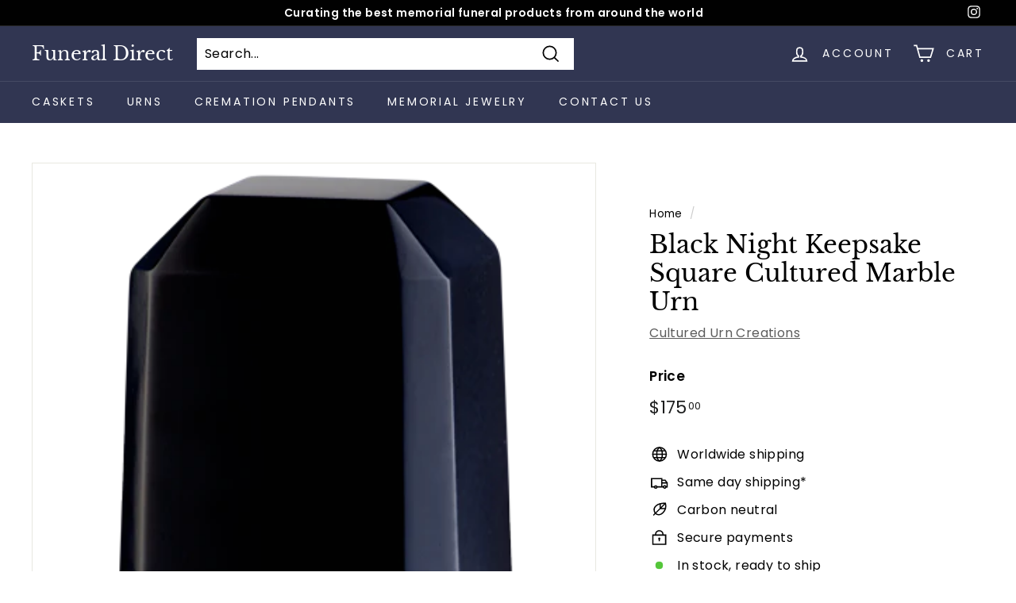

--- FILE ---
content_type: text/javascript; charset=utf-8
request_url: https://www.funeraldirect.shop/products/black-night-keepsake-square-cultured-marble-urn.js
body_size: 178
content:
{"id":4502299082850,"title":"Black Night Keepsake Square Cultured Marble Urn","handle":"black-night-keepsake-square-cultured-marble-urn","description":"\u003ch1\u003eBlack Night Keepsake Square Cultured Marble Urn\u003c\/h1\u003e","published_at":"2020-09-21T16:16:06-04:00","created_at":"2020-09-21T15:43:42-04:00","vendor":"Cultured Urn Creations","type":"Cremation Urn","tags":["Marble"],"price":17500,"price_min":17500,"price_max":17500,"available":true,"price_varies":false,"compare_at_price":null,"compare_at_price_min":0,"compare_at_price_max":0,"compare_at_price_varies":false,"variants":[{"id":31950551023714,"title":"Default Title","option1":"Default Title","option2":null,"option3":null,"sku":"","requires_shipping":true,"taxable":true,"featured_image":null,"available":true,"name":"Black Night Keepsake Square Cultured Marble Urn","public_title":null,"options":["Default Title"],"price":17500,"weight":1361,"compare_at_price":null,"inventory_management":null,"barcode":"","requires_selling_plan":false,"selling_plan_allocations":[]}],"images":["\/\/cdn.shopify.com\/s\/files\/1\/0002\/6342\/1963\/products\/keepsake-square-windsor-420-black-night.png?v=1600717434"],"featured_image":"\/\/cdn.shopify.com\/s\/files\/1\/0002\/6342\/1963\/products\/keepsake-square-windsor-420-black-night.png?v=1600717434","options":[{"name":"Title","position":1,"values":["Default Title"]}],"url":"\/products\/black-night-keepsake-square-cultured-marble-urn","media":[{"alt":"Black Night Keepsake Square Cultured Marble Urn","id":6503645773922,"position":1,"preview_image":{"aspect_ratio":0.748,"height":400,"width":299,"src":"https:\/\/cdn.shopify.com\/s\/files\/1\/0002\/6342\/1963\/products\/keepsake-square-windsor-420-black-night.png?v=1600717434"},"aspect_ratio":0.748,"height":400,"media_type":"image","src":"https:\/\/cdn.shopify.com\/s\/files\/1\/0002\/6342\/1963\/products\/keepsake-square-windsor-420-black-night.png?v=1600717434","width":299}],"requires_selling_plan":false,"selling_plan_groups":[]}